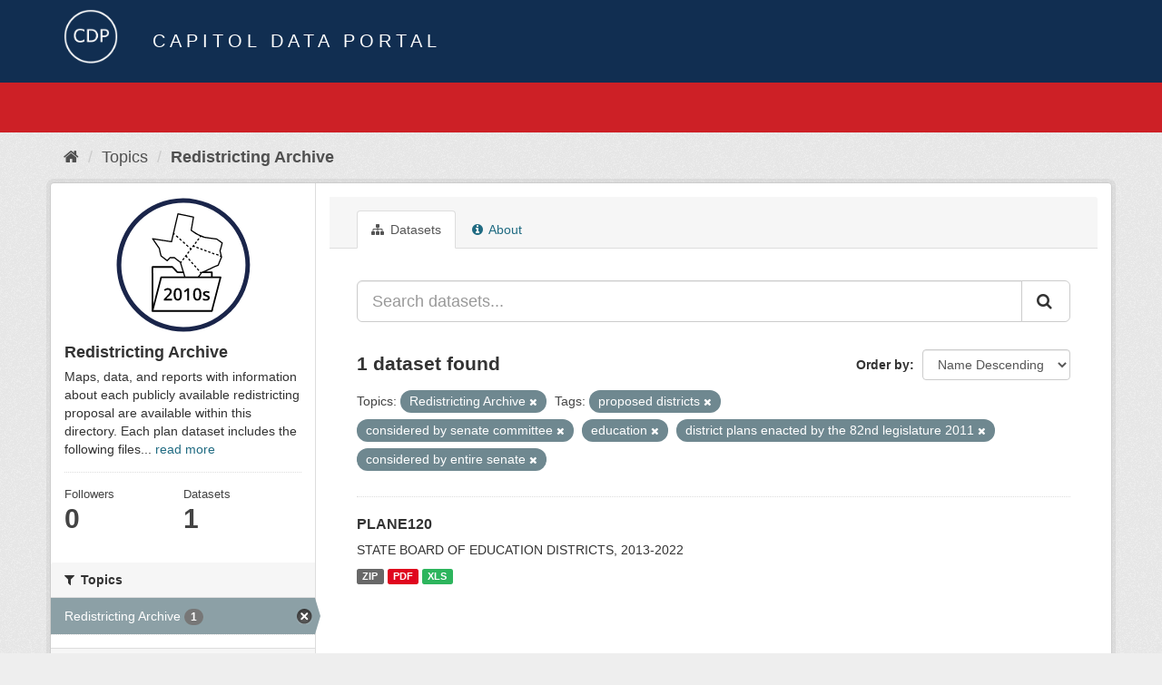

--- FILE ---
content_type: text/html; charset=utf-8
request_url: https://data.capitol.texas.gov/topic/f4d0f881-659b-4b7a-9e6c-c31eb1ae3785?tags=proposed+districts&tags=considered+by+senate+committee&tags=education&tags=district+plans+enacted+by+the+82nd+legislature+2011&_tags_limit=0&groups=redistricting-2010s&tags=considered+by+entire+senate
body_size: 4239
content:
<!DOCTYPE html>
<!--[if IE 9]> <html lang="en" class="ie9"> <![endif]-->
<!--[if gt IE 8]><!--> <html lang="en"> <!--<![endif]-->
  <head>
    <link rel="stylesheet" type="text/css" href="/fanstatic/vendor/:version:2023-04-27T17:02:02.11/select2/select2.css" />
<link rel="stylesheet" type="text/css" href="/fanstatic/css/:version:2023-04-27T17:02:02.01/main.min.css" />
<link rel="stylesheet" type="text/css" href="/fanstatic/vendor/:version:2023-04-27T17:02:02.11/font-awesome/css/font-awesome.min.css" />

    <meta charset="utf-8" />
      <meta name="generator" content="ckan 2.8.2" />
      <meta name="viewport" content="width=device-width, initial-scale=1.0">
    <title>Redistricting Archive - Topics - Capitol Data Portal</title>

    
    
  <link rel="shortcut icon" href="/base/images/Data.TLC-16x16.png" />
    
  <link rel="alternate" type="application/atom+xml" title="Capitol Data Portal - Datasets in topic: Redistricting Archive" href="feed.group?id=redistricting-2010s" />
<link rel="alternate" type="application/atom+xml" title="Capitol Data Portal - Recent Revision History" href="/revision/list?days=1&amp;format=atom" />

      
    

    
      
      
    
    
  </head>

  
  <body data-site-root="https://data.capitol.texas.gov/" data-locale-root="https://data.capitol.texas.gov/" >

    
    <div class="hide"><a href="#content">Skip to content</a></div>
  

  
    
<header class="navbar navbar-static-top masthead sticky-top">
    
  <div class="container">
    <div class="row my-1">
      <div class="col-md-1" style="display: inline-block;">
        <a class="logo" href="/"><img src="/base/images/Data.TLC-logo2.png" alt="Capitol Data Portal" title="Capitol Data Portal" /></a>
      </div>
      <div class="col-md-11" id="title-bar" style="display: inline-block;">
        <h3 style="color:white; margin-bottom: 20px;">Capitol Data Portal</h3>
      </div>
    </div>
  </div>
</header>

  
  <div class="container">
      
            <div class="flash-messages">
              
                
              
            </div>
          
  </div>
  <section class="section" style="height: 55.2px;" id="search-section">
    </section>
    <div role="main">
      <div id="content" class="container">
        
          
            <div class="flash-messages">
              
                
              
            </div>
          

          
            <div class="toolbar">
              
                
                  <ol class="breadcrumb">
                    
<li class="home"><a href="/"><i class="fa fa-home"></i><span> Home</span></a></li>
                    
  <li><a href="/topic">Topics</a></li>
  <li class="active"><a class=" active" href="/topic/redistricting-2010s">Redistricting Archive</a></li>

                  </ol>
                
              
            </div>
          

          <div class="row wrapper">
            
            
            

            
              <aside class="secondary col-sm-3">
                
                
  
  
<div class="module context-info">
  <section class="module-content">
    
    
    <div class="image">
      <a href="">
        <img src="https://data.capitol.texas.gov/uploads/group/2021-08-17-231054.986917redticon2010s.svg" style="margin:auto;max-width:150px;" alt="redistricting-2010s" />
      </a>
    </div>
    
    
    <h1 class="heading">
      Redistricting Archive
      
    </h1>
    
    
    
      <p>
        Maps, data, and reports with information about each publicly available redistricting proposal are available within this directory. Each plan dataset includes the following files...
        <a href="/topic/about/redistricting-2010s">read more</a>
      </p>
    
    
    
      
      <div class="nums">
        <dl>
          <dt>Followers</dt>
          <dd data-module="followers-counter" data-module-id="f4d0f881-659b-4b7a-9e6c-c31eb1ae3785" data-module-num_followers="0"><span>0</span></dd>
        </dl>
        <dl>
          <dt>Datasets</dt>
          <dd><span>1</span></dd>
        </dl>
      </div>
      
      
      <div class="follow_button">
        
      </div>
      
    
    
  </section>
</div>


  <div class="filters">
    <div>
      
        

  
  
    
      
      
        <section class="module module-narrow module-shallow">
          
            <h2 class="module-heading">
              <i class="fa fa-filter"></i>
              
              Topics
            </h2>
          
          
            
            
              <nav>
                <ul class="list-unstyled nav nav-simple nav-facet">
                  
                    
                    
                    
                    
                      <li class="nav-item active">
                        <a href="/topic/f4d0f881-659b-4b7a-9e6c-c31eb1ae3785?tags=proposed+districts&amp;tags=considered+by+senate+committee&amp;tags=education&amp;tags=district+plans+enacted+by+the+82nd+legislature+2011&amp;_tags_limit=0&amp;tags=considered+by+entire+senate" title="">
                          <span class="item-label">Redistricting Archive</span>
                          <span class="hidden separator"> - </span>
                          <span class="item-count badge">1</span>
                        </a>
                      </li>
                  
                </ul>
              </nav>

              <p class="module-footer">
                
                  
                
              </p>
            
            
          
        </section>
      
    
  

      
        

  
  
    
      
      
        <section class="module module-narrow module-shallow">
          
            <h2 class="module-heading">
              <i class="fa fa-filter"></i>
              
              Tags
            </h2>
          
          
            
            
              <nav>
                <ul class="list-unstyled nav nav-simple nav-facet">
                  
                    
                    
                    
                    
                      <li class="nav-item">
                        <a href="/topic/f4d0f881-659b-4b7a-9e6c-c31eb1ae3785?tags=proposed+districts&amp;tags=considered+by+senate+committee&amp;tags=education&amp;tags=considered+by+entire+house&amp;tags=district+plans+enacted+by+the+82nd+legislature+2011&amp;_tags_limit=0&amp;groups=redistricting-2010s&amp;tags=considered+by+entire+senate" title="considered by entire house">
                          <span class="item-label">considered by entir...</span>
                          <span class="hidden separator"> - </span>
                          <span class="item-count badge">1</span>
                        </a>
                      </li>
                  
                    
                    
                    
                    
                      <li class="nav-item active">
                        <a href="/topic/f4d0f881-659b-4b7a-9e6c-c31eb1ae3785?tags=proposed+districts&amp;tags=considered+by+senate+committee&amp;tags=education&amp;tags=district+plans+enacted+by+the+82nd+legislature+2011&amp;_tags_limit=0&amp;groups=redistricting-2010s" title="considered by entire senate">
                          <span class="item-label">considered by entir...</span>
                          <span class="hidden separator"> - </span>
                          <span class="item-count badge">1</span>
                        </a>
                      </li>
                  
                    
                    
                    
                    
                      <li class="nav-item active">
                        <a href="/topic/f4d0f881-659b-4b7a-9e6c-c31eb1ae3785?tags=proposed+districts&amp;tags=education&amp;tags=district+plans+enacted+by+the+82nd+legislature+2011&amp;_tags_limit=0&amp;groups=redistricting-2010s&amp;tags=considered+by+entire+senate" title="considered by senate committee">
                          <span class="item-label">considered by senat...</span>
                          <span class="hidden separator"> - </span>
                          <span class="item-count badge">1</span>
                        </a>
                      </li>
                  
                    
                    
                    
                    
                      <li class="nav-item active">
                        <a href="/topic/f4d0f881-659b-4b7a-9e6c-c31eb1ae3785?tags=proposed+districts&amp;tags=considered+by+senate+committee&amp;tags=education&amp;_tags_limit=0&amp;groups=redistricting-2010s&amp;tags=considered+by+entire+senate" title="district plans enacted by the 82nd legislature 2011">
                          <span class="item-label">district plans enac...</span>
                          <span class="hidden separator"> - </span>
                          <span class="item-count badge">1</span>
                        </a>
                      </li>
                  
                    
                    
                    
                    
                      <li class="nav-item">
                        <a href="/topic/f4d0f881-659b-4b7a-9e6c-c31eb1ae3785?tags=proposed+districts&amp;tags=considered+by+senate+committee&amp;tags=education&amp;tags=districts+for+2020+elections&amp;tags=district+plans+enacted+by+the+82nd+legislature+2011&amp;_tags_limit=0&amp;groups=redistricting-2010s&amp;tags=considered+by+entire+senate" title="districts for 2020 elections">
                          <span class="item-label">districts for 2020 ...</span>
                          <span class="hidden separator"> - </span>
                          <span class="item-count badge">1</span>
                        </a>
                      </li>
                  
                    
                    
                    
                    
                      <li class="nav-item">
                        <a href="/topic/f4d0f881-659b-4b7a-9e6c-c31eb1ae3785?tags=proposed+districts&amp;tags=considered+by+senate+committee&amp;tags=education&amp;tags=districts+for+the+2012+elections&amp;tags=district+plans+enacted+by+the+82nd+legislature+2011&amp;_tags_limit=0&amp;groups=redistricting-2010s&amp;tags=considered+by+entire+senate" title="districts for the 2012 elections">
                          <span class="item-label">districts for the 2...</span>
                          <span class="hidden separator"> - </span>
                          <span class="item-count badge">1</span>
                        </a>
                      </li>
                  
                    
                    
                    
                    
                      <li class="nav-item active">
                        <a href="/topic/f4d0f881-659b-4b7a-9e6c-c31eb1ae3785?tags=proposed+districts&amp;tags=considered+by+senate+committee&amp;tags=district+plans+enacted+by+the+82nd+legislature+2011&amp;_tags_limit=0&amp;groups=redistricting-2010s&amp;tags=considered+by+entire+senate" title="">
                          <span class="item-label">education</span>
                          <span class="hidden separator"> - </span>
                          <span class="item-count badge">1</span>
                        </a>
                      </li>
                  
                    
                    
                    
                    
                      <li class="nav-item">
                        <a href="/topic/f4d0f881-659b-4b7a-9e6c-c31eb1ae3785?tags=proposed+districts&amp;tags=considered+by+senate+committee&amp;tags=education&amp;tags=plans+submitted+by+legislators&amp;tags=district+plans+enacted+by+the+82nd+legislature+2011&amp;_tags_limit=0&amp;groups=redistricting-2010s&amp;tags=considered+by+entire+senate" title="plans submitted by legislators">
                          <span class="item-label">plans submitted by ...</span>
                          <span class="hidden separator"> - </span>
                          <span class="item-count badge">1</span>
                        </a>
                      </li>
                  
                    
                    
                    
                    
                      <li class="nav-item active">
                        <a href="/topic/f4d0f881-659b-4b7a-9e6c-c31eb1ae3785?tags=considered+by+senate+committee&amp;tags=education&amp;tags=district+plans+enacted+by+the+82nd+legislature+2011&amp;_tags_limit=0&amp;groups=redistricting-2010s&amp;tags=considered+by+entire+senate" title="">
                          <span class="item-label">proposed districts</span>
                          <span class="hidden separator"> - </span>
                          <span class="item-count badge">1</span>
                        </a>
                      </li>
                  
                </ul>
              </nav>

              <p class="module-footer">
                
                  <a href="/topic/f4d0f881-659b-4b7a-9e6c-c31eb1ae3785?tags=proposed+districts&amp;tags=considered+by+senate+committee&amp;tags=education&amp;tags=district+plans+enacted+by+the+82nd+legislature+2011&amp;groups=redistricting-2010s&amp;tags=considered+by+entire+senate" class="read-more">Show Only Popular Tags</a>
                
              </p>
            
            
          
        </section>
      
    
  

      
    </div>
    <a class="close no-text hide-filters"><i class="fa fa-times-circle"></i><span class="text">close</span></a>
  </div>

              </aside>
            

            
              <div class="primary col-sm-9 col-xs-12">
                
                
                  <article class="module">
                    
                      <header class="module-content page-header">
                        
                        <ul class="nav nav-tabs">
                          
  <li class="active"><a href="/topic/redistricting-2010s"><i class="fa fa-sitemap"></i> Datasets</a></li>
  <!-- <li><a href="/topic/activity/redistricting-2010s/0"><i class="fa fa-clock-o"></i> Activity Stream</a></li> -->
  <li><a href="/topic/about/redistricting-2010s"><i class="fa fa-info-circle"></i> About</a></li>

                        </ul>
                      </header>
                    
                    <div class="module-content">
                      
                      
  
    
    
    







<form id="group-datasets-search-form" class="search-form" method="get" data-module="select-switch">

  
    <div class="input-group search-input-group">
      <input aria-label="Search datasets..." id="field-giant-search" type="text" class="form-control input-lg" name="q" value="" autocomplete="off" placeholder="Search datasets...">
      
      <span class="input-group-btn">
        <button class="btn btn-default btn-lg" type="submit" value="search">
          <i class="fa fa-search"></i>
        </button>
      </span>
      
    </div>
  

  
    <span>
  
  

  
  
  
  <input type="hidden" name="tags" value="proposed districts" />
  
  
  
  
  
  <input type="hidden" name="tags" value="considered by senate committee" />
  
  
  
  
  
  <input type="hidden" name="tags" value="education" />
  
  
  
  
  
  <input type="hidden" name="tags" value="district plans enacted by the 82nd legislature 2011" />
  
  
  
  
  
  <input type="hidden" name="groups" value="redistricting-2010s" />
  
  
  
  
  
  <input type="hidden" name="tags" value="considered by entire senate" />
  
  
  
  </span>
  

  
    
      <div class="form-select form-group control-order-by">
        <label for="field-order-by">Order by</label>
        <select id="field-order-by" name="sort" class="form-control">
          
            
              <option value="title_string desc">Name Descending</option>
            
          
            
              <option value="score desc, metadata_modified desc">Relevance</option>
            
          
            
              <option value="title_string asc">Name Ascending</option>
            
          
            
              <option value="metadata_modified desc">Last Modified</option>
            
          
            
          
        </select>
        
        <button class="btn btn-default js-hide" type="submit">Go</button>
        
      </div>
    
  

  
    
      <h2>

  
  
  
  

1 dataset found</h2>
    
  

  
    
      <p class="filter-list">
        
          
          <span class="facet">Topics:</span>
          
            <span class="filtered pill">Redistricting Archive
              <a href="/topic/redistricting-2010s?tags=proposed+districts&amp;tags=considered+by+senate+committee&amp;tags=education&amp;tags=district+plans+enacted+by+the+82nd+legislature+2011&amp;_tags_limit=0&amp;tags=considered+by+entire+senate" class="remove" title="Remove"><i class="fa fa-times"></i></a>
            </span>
          
        
          
          <span class="facet">Tags:</span>
          
            <span class="filtered pill">proposed districts
              <a href="/topic/redistricting-2010s?tags=considered+by+senate+committee&amp;tags=education&amp;tags=district+plans+enacted+by+the+82nd+legislature+2011&amp;_tags_limit=0&amp;groups=redistricting-2010s&amp;tags=considered+by+entire+senate" class="remove" title="Remove"><i class="fa fa-times"></i></a>
            </span>
          
            <span class="filtered pill">considered by senate committee
              <a href="/topic/redistricting-2010s?tags=proposed+districts&amp;tags=education&amp;tags=district+plans+enacted+by+the+82nd+legislature+2011&amp;_tags_limit=0&amp;groups=redistricting-2010s&amp;tags=considered+by+entire+senate" class="remove" title="Remove"><i class="fa fa-times"></i></a>
            </span>
          
            <span class="filtered pill">education
              <a href="/topic/redistricting-2010s?tags=proposed+districts&amp;tags=considered+by+senate+committee&amp;tags=district+plans+enacted+by+the+82nd+legislature+2011&amp;_tags_limit=0&amp;groups=redistricting-2010s&amp;tags=considered+by+entire+senate" class="remove" title="Remove"><i class="fa fa-times"></i></a>
            </span>
          
            <span class="filtered pill">district plans enacted by the 82nd legislature 2011
              <a href="/topic/redistricting-2010s?tags=proposed+districts&amp;tags=considered+by+senate+committee&amp;tags=education&amp;_tags_limit=0&amp;groups=redistricting-2010s&amp;tags=considered+by+entire+senate" class="remove" title="Remove"><i class="fa fa-times"></i></a>
            </span>
          
            <span class="filtered pill">considered by entire senate
              <a href="/topic/redistricting-2010s?tags=proposed+districts&amp;tags=considered+by+senate+committee&amp;tags=education&amp;tags=district+plans+enacted+by+the+82nd+legislature+2011&amp;_tags_limit=0&amp;groups=redistricting-2010s" class="remove" title="Remove"><i class="fa fa-times"></i></a>
            </span>
          
        
      </p>
      <a class="show-filters btn btn-default">Filter Results</a>
    
  

</form>




  
  
    
      

  
    <ul class="dataset-list list-unstyled">
    	
	      
	        






  <li class="dataset-item">
    
      <div class="dataset-content">
        
          <h3 class="dataset-heading">
            
              
            
            
              <a href="/dataset/plane120">PLANE120</a>
            
            
              
              
            
          </h3>
        
        
          
        
        
          
            <div>STATE BOARD OF EDUCATION DISTRICTS, 2013-2022</div>
          
        
      </div>
      
        
          
            <ul class="dataset-resources list-unstyled">
              
                
                <li>
                  <a href="/dataset/plane120" class="label label-default" data-format="zip">ZIP</a>
                </li>
                
                <li>
                  <a href="/dataset/plane120" class="label label-default" data-format="pdf">PDF</a>
                </li>
                
                <li>
                  <a href="/dataset/plane120" class="label label-default" data-format="xls">XLS</a>
                </li>
                
              
            </ul>
          
        
      
    
  </li>

	      
	    
    </ul>
  

    
  
  
    
  

                    </div>
                  </article>
                
              </div>
            
          </div>
        
      </div>
    </div>
  
    <style>
.site-footer {
  background: #eeeeee url("../../../base/images/bg.png");
}

.site-footer a {
  color: #112e51;
}

hr {
  border-top: 1px solid #112e51;
}

.site-footer h4 {
  color: #112e51;
}

body {
  background: #eeeeee url("../../../base/images/bg.png");
}
</style>
<footer class="site-footer">
  <div class="container">
    
    <div class="row">
      <div class="col-lg-12 col-sm-12">
        <h4>Quick Links</h4>
        <hr>
      </div>
    </div>
    <div class="row">
      <div class="col-lg-4 col-sm-6">
          <div>
              <a href="https://redistricting.capitol.texas.gov/" target="_blank">Texas Redistricting</a>
          </div>
          <div>
              <a href="https://wrm.capitol.texas.gov/home" target="_blank">Who Represents Me?</a>
          </div>
          <div>
              <a href="https://dvr.capitol.texas.gov/" target="_blank">DistrictViewer</a>
          </div>
        <div>
          <a href="/about">About Capitol Data Portal</a>
        </div>
        <div>
          <a href="http://www.ckan.org/" target="_blank">CKAN Association</a>
        </div>
        <div>
          <a href="http://www.opendefinition.org/okd/" target="_blank">Open Data</a>
        </div>   
      </div>
      <div class="col-lg-2">
      </div>
      <div class="col-lg-4 col-sm-6 text-center">
        <a href="https://tlc.texas.gov/" title="TLC Home (Opens new tab)" target="_blank" rel="noreferrer"><img src="/base/images/tlc-logo.png" alt="Texas Legislative Council" style="width:75px;"></a>
        <h4 style="font-size: 13px!important; letter-spacing: 1px!important; text-transform: none!important;">Maintained by the Texas Legislative Council</h4>
      </div>
    </div>
    
  </div>

  
    
  
</footer>
  
    
    
    
  
    

      
  <script>document.getElementsByTagName('html')[0].className += ' js';</script>
<script type="text/javascript" src="/fanstatic/vendor/:version:2023-04-27T17:02:02.11/jquery.min.js"></script>
<script type="text/javascript" src="/fanstatic/vendor/:version:2023-04-27T17:02:02.11/:bundle:bootstrap/js/bootstrap.min.js;jed.min.js;moment-with-locales.js;select2/select2.min.js"></script>
<script type="text/javascript" src="/fanstatic/base/:version:2023-04-27T17:02:02.04/:bundle:plugins/jquery.inherit.min.js;plugins/jquery.proxy-all.min.js;plugins/jquery.url-helpers.min.js;plugins/jquery.date-helpers.min.js;plugins/jquery.slug.min.js;plugins/jquery.slug-preview.min.js;plugins/jquery.truncator.min.js;plugins/jquery.masonry.min.js;plugins/jquery.form-warning.min.js;plugins/jquery.images-loaded.min.js;sandbox.min.js;module.min.js;pubsub.min.js;client.min.js;notify.min.js;i18n.min.js;main.min.js;modules/select-switch.min.js;modules/slug-preview.min.js;modules/basic-form.min.js;modules/confirm-action.min.js;modules/api-info.min.js;modules/autocomplete.min.js;modules/custom-fields.min.js;modules/data-viewer.min.js;modules/table-selectable-rows.min.js;modules/resource-form.min.js;modules/resource-upload-field.min.js;modules/resource-reorder.min.js;modules/resource-view-reorder.min.js;modules/follow.min.js;modules/activity-stream.min.js;modules/dashboard.min.js;modules/resource-view-embed.min.js;view-filters.min.js;modules/resource-view-filters-form.min.js;modules/resource-view-filters.min.js;modules/table-toggle-more.min.js;modules/dataset-visibility.min.js;modules/media-grid.min.js;modules/image-upload.min.js;modules/followers-counter.min.js"></script></body>
</html>